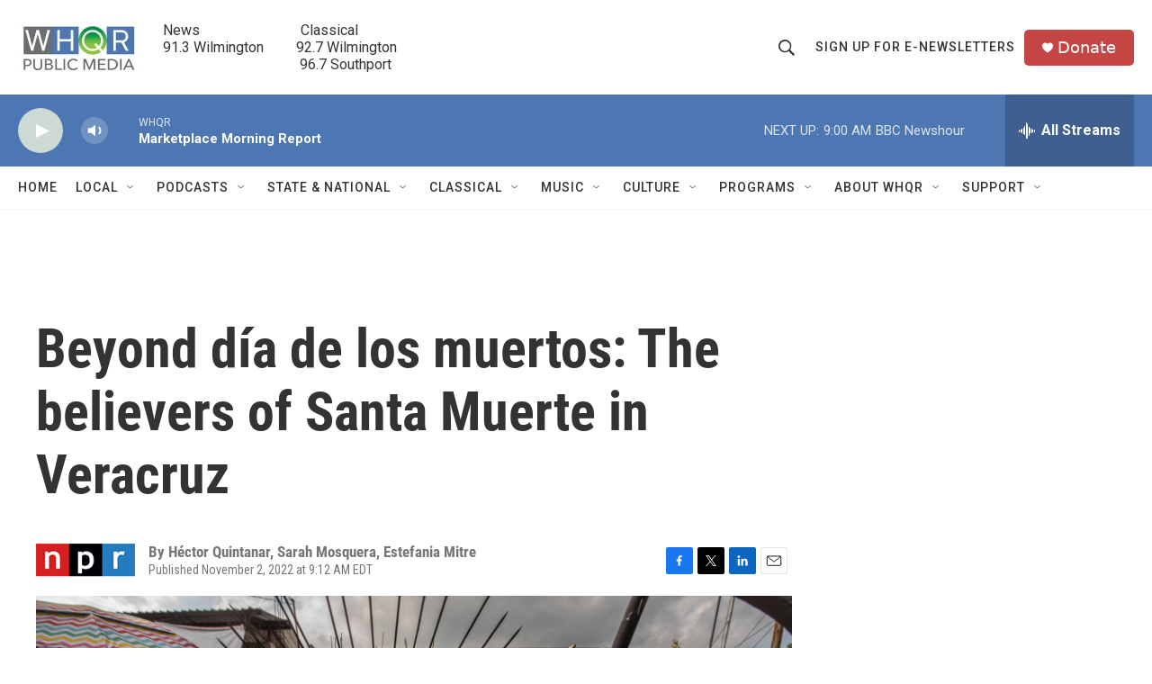

--- FILE ---
content_type: text/html; charset=utf-8
request_url: https://www.google.com/recaptcha/api2/aframe
body_size: 223
content:
<!DOCTYPE HTML><html><head><meta http-equiv="content-type" content="text/html; charset=UTF-8"></head><body><script nonce="TzOtcIMdDEhb_mqn5oFI6A">/** Anti-fraud and anti-abuse applications only. See google.com/recaptcha */ try{var clients={'sodar':'https://pagead2.googlesyndication.com/pagead/sodar?'};window.addEventListener("message",function(a){try{if(a.source===window.parent){var b=JSON.parse(a.data);var c=clients[b['id']];if(c){var d=document.createElement('img');d.src=c+b['params']+'&rc='+(localStorage.getItem("rc::a")?sessionStorage.getItem("rc::b"):"");window.document.body.appendChild(d);sessionStorage.setItem("rc::e",parseInt(sessionStorage.getItem("rc::e")||0)+1);localStorage.setItem("rc::h",'1768399031086');}}}catch(b){}});window.parent.postMessage("_grecaptcha_ready", "*");}catch(b){}</script></body></html>